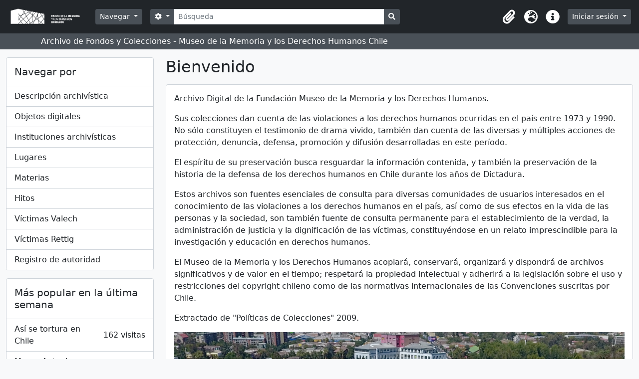

--- FILE ---
content_type: text/html; charset=utf-8
request_url: https://archivommdh.cl/index.php/?sf_culture=es/index.php/163700;ead?sf_format=xml
body_size: 6442
content:
<!DOCTYPE html>
<html lang="es" dir="ltr">
  <head>
    <meta charset="utf-8">
    <meta name="viewport" content="width=device-width, initial-scale=1">
    <title>Bienvenido - </title>
        <link rel="shortcut icon" href="/favicon.ico">
    <script defer src="/dist/js/vendor.bundle.1697f26639ee588df9ee.js"></script><script defer src="/dist/js/arDominionB5Plugin.bundle.0fe99bfbb60b5bf8e8c2.js"></script><link href="/dist/css/arDominionB5Plugin.bundle.ce989ca7e5901f35d377.css" rel="stylesheet">
      </head>
  <body class="d-flex flex-column min-vh-100 staticpage home">
        <div class="visually-hidden-focusable p-3 border-bottom">
  <a class="btn btn-sm btn-secondary" href="#main-column">
    Skip to main content  </a>
</div>
    



<header id="top-bar" class="navbar navbar-expand-lg navbar-dark bg-dark" role="navigation" aria-label="Main navigation">
  <div class="container-fluid">
          <a class="navbar-brand d-flex flex-wrap flex-lg-nowrap align-items-center py-0 me-0" href="/index.php/" title="Inicio" rel="home">
                  <img alt="AtoM logo" class="d-inline-block my-2 me-3" height="35" src="/plugins/arDominionB5Plugin/images/logo.png" />                      </a>
        <button class="navbar-toggler atom-btn-secondary my-2 me-1" type="button" data-bs-toggle="collapse" data-bs-target="#navbar-content" aria-controls="navbar-content" aria-expanded="false">
      <span class="navbar-toggler-icon"></span>
      <span class="visually-hidden">Toggle navigation</span>
    </button>
    <div class="collapse navbar-collapse flex-wrap justify-content-end me-1" id="navbar-content">
      <div class="d-flex flex-wrap flex-lg-nowrap flex-grow-1">
        <div class="dropdown my-2 me-3">
  <button class="btn btn-sm atom-btn-secondary dropdown-toggle" type="button" id="browse-menu" data-bs-toggle="dropdown" aria-expanded="false">
    Navegar  </button>
  <ul class="dropdown-menu mt-2" aria-labelledby="browse-menu">
    <li>
      <h6 class="dropdown-header">
        Navegar      </h6>
    </li>
                  <li id="node_browseInformationObjects">
          <a class="dropdown-item" href="https://archivommdh.cl/index.php/informationobject/browse?sortDir=desc&amp;sort=identifier" title="Descripción archivística">Descripción archivística</a>        </li>
                        <li id="node_browseDigitalObjects">
          <a class="dropdown-item" href="/index.php/informationobject/browse?view=card&amp;onlyMedia=1&amp;topLod=0" title="Objetos digitales">Objetos digitales</a>        </li>
                        <li id="node_browseRepositories">
          <a class="dropdown-item" href="/index.php/repository/browse" title="Instituciones archivísticas">Instituciones archivísticas</a>        </li>
                        <li id="node_browsePlaces">
          <a class="dropdown-item" href="https://archivommdh.cl/index.php/places" title="Lugares">Lugares</a>        </li>
                        <li id="node_browseSubjects">
          <a class="dropdown-item" href="https://archivommdh.cl/index.php/subjects" title="Materias">Materias</a>        </li>
                        <li id="node_BrowseHitos">
          <a class="dropdown-item" href="https://archivommdh.cl/index.php/hitos" title="Hitos">Hitos</a>        </li>
                        <li id="node_BrowseValech">
          <a class="dropdown-item" href="https://archivommdh.cl/index.php/genre?subqueryField=allLabels&amp;subquery=Victima+Valech" title="Víctimas Valech">Víctimas Valech</a>        </li>
                        <li id="node_BrowseRettig">
          <a class="dropdown-item" href="https://archivommdh.cl/index.php/genre?subqueryField=allLabels&amp;subquery=Victima+Rettig" title="Víctimas Rettig">Víctimas Rettig</a>        </li>
                        <li id="node_browseActors">
          <a class="dropdown-item" href="/index.php/actor/browse" title="Registro de autoridad">Registro de autoridad</a>        </li>
            </ul>
</div>
        <form
  id="search-box"
  class="d-flex flex-grow-1 my-2"
  role="search"
  action="/index.php/informationobject/browse">
  <h2 class="visually-hidden">Búsqueda</h2>
  <input type="hidden" name="topLod" value="0">
  <input type="hidden" name="sort" value="relevance">
  <div class="input-group flex-nowrap">
    <button
      id="search-box-options"
      class="btn btn-sm atom-btn-secondary dropdown-toggle"
      type="button"
      data-bs-toggle="dropdown"
      data-bs-auto-close="outside"
      aria-expanded="false">
      <i class="fas fa-cog" aria-hidden="true"></i>
      <span class="visually-hidden">Search options</span>
    </button>
    <div class="dropdown-menu mt-2" aria-labelledby="search-box-options">
              <div class="px-3 py-2">
          <div class="form-check">
            <input
              class="form-check-input"
              type="radio"
              name="repos"
              id="search-realm-global"
              checked              value>
            <label class="form-check-label" for="search-realm-global">
              Búsqueda global            </label>
          </div>
                            </div>
        <div class="dropdown-divider"></div>
            <a class="dropdown-item" href="/index.php/informationobject/browse?showAdvanced=1&topLod=0">
        Búsqueda avanzada      </a>
    </div>
    <input
      id="search-box-input"
      class="form-control form-control-sm dropdown-toggle"
      type="search"
      name="query"
      autocomplete="off"
      value=""
      placeholder="Búsqueda"
      data-url="/index.php/search/autocomplete"
      data-bs-toggle="dropdown"
      aria-label="Búsqueda"
      aria-expanded="false">
    <ul id="search-box-results" class="dropdown-menu mt-2" aria-labelledby="search-box-input"></ul>
    <button class="btn btn-sm atom-btn-secondary" type="submit">
      <i class="fas fa-search" aria-hidden="true"></i>
      <span class="visually-hidden">Search in browse page</span>
    </button>
  </div>
</form>
      </div>
      <div class="d-flex flex-nowrap flex-column flex-lg-row align-items-strech align-items-lg-center">
        <ul class="navbar-nav mx-lg-2">
                    <li class="nav-item dropdown d-flex flex-column">
  <a
    class="nav-link dropdown-toggle d-flex align-items-center p-0"
    href="#"
    id="clipboard-menu"
    role="button"
    data-bs-toggle="dropdown"
    aria-expanded="false"
    data-total-count-label="records added"
    data-alert-close="Cerrar"
    data-load-alert-message="There was an error loading the clipboard content."
    data-export-alert-message="The clipboard is empty for this entity type."
    data-export-check-url="/index.php/clipboard/exportCheck"
    data-delete-alert-message="Note: clipboard items unclipped in this page will be removed from the clipboard when the page is refreshed. You can re-select them now, or reload the page to remove them completely. Using the sort or print preview buttons will also cause a page reload - so anything currently deselected will be lost!">
    <i
      class="fas fa-2x fa-fw fa-paperclip px-0 px-lg-2 py-2"
      data-bs-toggle="tooltip"
      data-bs-placement="bottom"
      data-bs-custom-class="d-none d-lg-block"
      title="Portapapeles"
      aria-hidden="true">
    </i>
    <span class="d-lg-none mx-1" aria-hidden="true">
      Portapapeles    </span>
    <span class="visually-hidden">
      Portapapeles    </span>
  </a>
  <ul class="dropdown-menu dropdown-menu-end mb-2" aria-labelledby="clipboard-menu">
    <li>
      <h6 class="dropdown-header">
        Portapapeles      </h6>
    </li>
    <li class="text-muted text-nowrap px-3 pb-2">
      <span
        id="counts-block"
        data-information-object-label="Descripción archivística"
        data-actor-object-label="Registro de autoridad"
        data-repository-object-label="Institución archivística">
      </span>
    </li>
                  <li id="node_clearClipboard">
          <a class="dropdown-item" href="/index.php/" title="Borrar selección">Borrar selección</a>        </li>
                        <li id="node_goToClipboard">
          <a class="dropdown-item" href="/index.php/clipboard/view" title="Ir al portapapeles">Ir al portapapeles</a>        </li>
                        <li id="node_loadClipboard">
          <a class="dropdown-item" href="/index.php/clipboard/load" title="Load clipboard">Load clipboard</a>        </li>
                        <li id="node_saveClipboard">
          <a class="dropdown-item" href="/index.php/clipboard/save" title="Save clipboard">Save clipboard</a>        </li>
            </ul>
</li>
                      <li class="nav-item dropdown d-flex flex-column">
  <a
    class="nav-link dropdown-toggle d-flex align-items-center p-0"
    href="#"
    id="language-menu"
    role="button"
    data-bs-toggle="dropdown"
    aria-expanded="false">
    <i
      class="fas fa-2x fa-fw fa-globe-europe px-0 px-lg-2 py-2"
      data-bs-toggle="tooltip"
      data-bs-placement="bottom"
      data-bs-custom-class="d-none d-lg-block"
      title="Idioma"
      aria-hidden="true">
    </i>
    <span class="d-lg-none mx-1" aria-hidden="true">
      Idioma    </span>
    <span class="visually-hidden">
      Idioma    </span>  
  </a>
  <ul class="dropdown-menu dropdown-menu-end mb-2" aria-labelledby="language-menu">
    <li>
      <h6 class="dropdown-header">
        Idioma      </h6>
    </li>
          <li>
        <a class="dropdown-item" href="/index.php/?sf_culture=en" title="English">English</a>      </li>
          <li>
        <a class="dropdown-item" href="/index.php/?sf_culture=es" title="Español">Español</a>      </li>
      </ul>
</li>
                    <li class="nav-item dropdown d-flex flex-column">
  <a
    class="nav-link dropdown-toggle d-flex align-items-center p-0"
    href="#"
    id="quick-links-menu"
    role="button"
    data-bs-toggle="dropdown"
    aria-expanded="false">
    <i
      class="fas fa-2x fa-fw fa-info-circle px-0 px-lg-2 py-2"
      data-bs-toggle="tooltip"
      data-bs-placement="bottom"
      data-bs-custom-class="d-none d-lg-block"
      title="Enlaces rápidos"
      aria-hidden="true">
    </i>
    <span class="d-lg-none mx-1" aria-hidden="true">
      Enlaces rápidos    </span> 
    <span class="visually-hidden">
      Enlaces rápidos    </span>
  </a>
  <ul class="dropdown-menu dropdown-menu-end mb-2" aria-labelledby="quick-links-menu">
    <li>
      <h6 class="dropdown-header">
        Enlaces rápidos      </h6>
    </li>
                  <li id="node_home">
          <a class="dropdown-item" href="/index.php/" title="Inicio">Inicio</a>        </li>
                        <li id="node_about">
          <a class="dropdown-item" href="/index.php/about" title="Acerca">Acerca</a>        </li>
                        <li id="node_help">
          <a class="dropdown-item" href="http://docs.accesstomemory.org/" title="Ayuda">Ayuda</a>        </li>
                                          </ul>
</li>
        </ul>
              <div class="dropdown my-2">
    <button class="btn btn-sm atom-btn-secondary dropdown-toggle" type="button" id="user-menu" data-bs-toggle="dropdown" data-bs-auto-close="outside" aria-expanded="false">
      Iniciar sesión    </button>
    <div class="dropdown-menu dropdown-menu-lg-end mt-2" aria-labelledby="user-menu">
      <div>
        <h6 class="dropdown-header">
          ¿Estás registrado?        </h6>
      </div>
      <form class="mx-3 my-2" action="/index.php/user/login" method="post">        <input type="hidden" name="_csrf_token" value="3d8cdf727d18faf7f37da9104ac5075a" id="csrf_token" /><input type="hidden" name="next" value="https://archivommdh.cl/index.php/?sf_culture=es/index.php/163700;ead?sf_format=xml" id="next" />        <div class="mb-3"><label class="form-label" for="email">Correo electrónico<span aria-hidden="true" class="text-primary ms-1"><strong>*</strong></span><span class="visually-hidden">This field is required.</span></label><input type="text" name="email" class="form-control-sm form-control" id="email" /></div>        <div class="mb-3"><label class="form-label" for="password">Contraseña<span aria-hidden="true" class="text-primary ms-1"><strong>*</strong></span><span class="visually-hidden">This field is required.</span></label><input type="password" name="password" class="form-control-sm form-control" autocomplete="off" id="password" /></div>        <button class="btn btn-sm atom-btn-secondary" type="submit">
          Iniciar sesión        </button>
      </form>
    </div>
  </div>
      </div>
    </div>
  </div>
</header>

  <div class="bg-secondary text-white">
    <div class="container-xl py-1">
      Archivo de Fondos y Colecciones - Museo de la Memoria y los Derechos Humanos Chile    </div>
  </div>
    
<div id="wrapper" class="container-xxl pt-3 flex-grow-1">
            <div class="row">
    <div id="sidebar" class="col-md-3">
      
  
        <section class="card mb-3">
      <h2 class="h5 p-3 mb-0">
        Navegar por      </h2>
      <div class="list-group list-group-flush">
                  <a
            class="list-group-item list-group-item-action"
            href="https://archivommdh.cl/index.php/informationobject/browse?sortDir=desc&sort=identifier">
            Descripción archivística          </a>
                  <a
            class="list-group-item list-group-item-action"
            href="/index.php/informationobject/browse?view=card&onlyMedia=1&topLod=0">
            Objetos digitales          </a>
                  <a
            class="list-group-item list-group-item-action"
            href="/index.php/repository/browse">
            Instituciones archivísticas          </a>
                  <a
            class="list-group-item list-group-item-action"
            href="https://archivommdh.cl/index.php/places">
            Lugares          </a>
                  <a
            class="list-group-item list-group-item-action"
            href="https://archivommdh.cl/index.php/subjects">
            Materias          </a>
                  <a
            class="list-group-item list-group-item-action"
            href="https://archivommdh.cl/index.php/hitos">
            Hitos          </a>
                  <a
            class="list-group-item list-group-item-action"
            href="https://archivommdh.cl/index.php/genre?subqueryField=allLabels&subquery=Victima+Valech">
            Víctimas Valech          </a>
                  <a
            class="list-group-item list-group-item-action"
            href="https://archivommdh.cl/index.php/genre?subqueryField=allLabels&subquery=Victima+Rettig">
            Víctimas Rettig          </a>
                  <a
            class="list-group-item list-group-item-action"
            href="/index.php/actor/browse">
            Registro de autoridad          </a>
              </div>
    </section>
  
  <section id="popular-this-week" class="card mb-3">
  <h2 class="h5 p-3 mb-0">
    Más popular en la última semana  </h2>
  <div class="list-group list-group-flush">
                <a
        class="list-group-item list-group-item-action d-flex justify-content-between align-items-center text-break"
        href="/index.php/cl-mmdh-00000030-000017-000002">
        Así se tortura en Chile        <span class="ms-3 text-nowrap">
          162 visitas        </span>
      </a>
                <a
        class="list-group-item list-group-item-action d-flex justify-content-between align-items-center text-break"
        href="/index.php/cl-mmdh-00001910-000002-000014">
        Marco Antonio Pinochet: “Creo que mi padre actuó en forma irresponsable”        <span class="ms-3 text-nowrap">
          125 visitas        </span>
      </a>
                <a
        class="list-group-item list-group-item-action d-flex justify-content-between align-items-center text-break"
        href="/index.php/cl-mmdh-00000504-000001-000003">
        El poder del Jefe III. El final de la dictadura        <span class="ms-3 text-nowrap">
          109 visitas        </span>
      </a>
                <a
        class="list-group-item list-group-item-action d-flex justify-content-between align-items-center text-break"
        href="/index.php/museo-de-la-memoria-y-los-derechos-humanos">
        Fundación Museo de la Memoria y los Derechos Humanos.        <span class="ms-3 text-nowrap">
          107 visitas        </span>
      </a>
                <a
        class="list-group-item list-group-item-action d-flex justify-content-between align-items-center text-break"
        href="/index.php/cl-mmdh-00000632">
        Insunza Barrios Sergio        <span class="ms-3 text-nowrap">
          100 visitas        </span>
      </a>
                <a
        class="list-group-item list-group-item-action d-flex justify-content-between align-items-center text-break"
        href="/index.php/dos-textos-de-1984-2">
        Dos textos de 1984 (2)        <span class="ms-3 text-nowrap">
          96 visitas        </span>
      </a>
                <a
        class="list-group-item list-group-item-action d-flex justify-content-between align-items-center text-break"
        href="/index.php/dos-textos-de-1984-1">
        Dos textos de 1984 (1)        <span class="ms-3 text-nowrap">
          93 visitas        </span>
      </a>
                <a
        class="list-group-item list-group-item-action d-flex justify-content-between align-items-center text-break"
        href="/index.php/deaths-during-the-month-of-christmas-1">
        Deaths During the Month of Christmas. (1)        <span class="ms-3 text-nowrap">
          85 visitas        </span>
      </a>
                <a
        class="list-group-item list-group-item-action d-flex justify-content-between align-items-center text-break"
        href="/index.php/estrictamente-confidencial-no-16-1-1">
        Estrictamente confidencial Nº 16/1 (1)        <span class="ms-3 text-nowrap">
          83 visitas        </span>
      </a>
                <a
        class="list-group-item list-group-item-action d-flex justify-content-between align-items-center text-break"
        href="/index.php/cl-mmdh-cl-mmdh-00000193-000012-000011">
        Piececitos de niño        <span class="ms-3 text-nowrap">
          79 visitas        </span>
      </a>
      </div>
</section>

    </div>
    <div id="main-column" role="main" class="col-md-9">
        <h1>Bienvenido</h1>
                    <div id="content">
          


<div class="page p-3">
  <p><b>Archivo Digital de la Fundación Museo de la Memoria y los Derechos Humanos.</b></p>
<p>Sus colecciones dan cuenta de las violaciones a los derechos humanos ocurridas en el país entre 1973 y 1990. No sólo constituyen el testimonio de drama vivido, también dan cuenta de las diversas y múltiples acciones de protección, denuncia, defensa, promoción y difusión desarrolladas en este período.</p>
<p>El espíritu de su preservación busca resguardar la información contenida, y también la preservación de la historia de la defensa de los derechos humanos en Chile durante los años de Dictadura.</p>
<p>Estos archivos son fuentes esenciales de consulta para diversas comunidades de usuarios interesados en el conocimiento de las violaciones a los derechos humanos en el país, así como de sus efectos en la vida de las personas y la sociedad, son también fuente de consulta permanente para el establecimiento de la verdad, la administración de justicia y la dignificación de las víctimas, constituyéndose en un relato imprescindible para la investigación y educación en derechos humanos.</p>
<p>El Museo de la Memoria y los Derechos Humanos acopiará, conservará, organizará y dispondrá de archivos significativos y de valor en el tiempo; respetará la propiedad intelectual y adherirá a la legislación sobre el uso y restricciones del copyright chileno como de las normativas internacionales de las Convenciones suscritas por Chile.</p>
<p>Extractado de &quot;Políticas de Colecciones&quot; 2009.</p>
<img src="https://intranet.museodelamemoria.cl/images/wall_mmdh/24.jpg" width="100%" >
<p><br></p>
<iframe src="https://www.google.com/maps/embed?pb=!1m14!1m8!1m3!1d26634.85084091791!2d-70.6838448!3d-33.4400212!3m2!1i1024!2i768!4f13.1!3m3!1m2!1s0x9662c44fdf6713bf%3A0x5501fecf7aef1121!2sMuseo%20de%20la%20Memoria%20y%20los%20Derechos%20Humanos!5e0!3m2!1ses-419!2scl!4v1701804286361!5m2!1ses-419!2scl" width="100%" height="600" style="border:0;" allowfullscreen="" loading="lazy" referrerpolicy="no-referrer-when-downgrade"></iframe>
<p><i><br/>AtoM es una aplicación diseñada para la descripción de archivos con soporte web completo basada en los estándares del <a href="http://www.ica.org/">Consejo Internacional de Archivos</a> (CIA/ICA). <i>AtoM</i> es el acrónimo de <i>Access to Memory</i> (Acceso a la Memoria).</p>
<p>El CIA/ICA y sus <a href="http://ica-atom.org/about#partners">colaboradores</a> en el proyecto están desarrollando esta aplicación de recursos de software abierto para que las instituciones archivísticas puedan hospedar online su información de un modo fácil y gratuito. Consulte <a href="acerca">about page</a> para conocer más información acerca del proyecto AtoM.</p>
<p>Consulte la <a href="http://ica-atom.org/docs">documentación</a> online para saber más acerca de cómo usar el software o presione el botón <i>navegar</i> situado en la parte derecha de la pantalla para ver algunos ejemplos.</p>
<p></i></p></div>

        </div>
                </div>
  </div>
</div>

        <footer>

  
  
  <div id="print-date">
    Imprimido: 2026-01-22  </div>

  <div id="js-i18n">
    <div id="read-more-less-links"
      data-read-more-text="Read more" 
      data-read-less-text="Read less">
    </div>
  </div>

</footer>

  <script async src="https://www.googletagmanager.com/gtag/js?id=G-ME6CXP4K3Z"></script>
  <script>
    window.dataLayer = window.dataLayer || [];
    function gtag(){dataLayer.push(arguments);}
    gtag('js', new Date());
        gtag('config', 'G-ME6CXP4K3Z');
  </script>
  </body>
</html>
